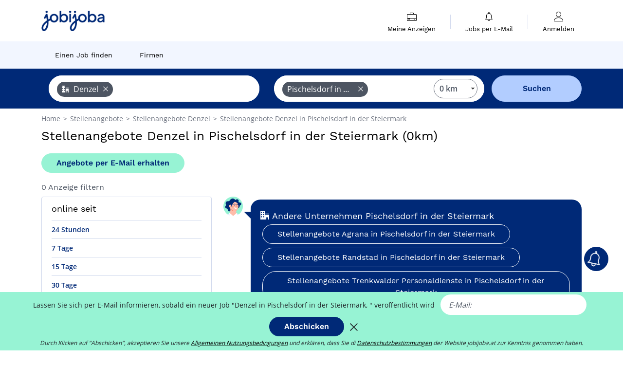

--- FILE ---
content_type: text/html; charset=UTF-8
request_url: https://www.jobijoba.at/suche/Denzel-jobs-in-Pischelsdorf-der-Steiermark
body_size: 8692
content:
<!DOCTYPE html>
<html lang="de-AT">
<head>
    <meta http-equiv="content-type" content="text/html; charset=utf-8"/>
    <link rel="shortcut icon" type="image/x-icon" href="/build/images/favicon.ico"/>
    <link rel="apple-touch-icon" sizes="192x192" href="/build/images/icons/icon-192x192.png"/>
    <title>Jobs Denzel Pischelsdorf in der Steiermark: 0 passende Treffer - Jobijoba.at</title>
    <meta name="description" content="Januar 2026 - Sie wollen Ihre Jobsuche bei Denzel Pischelsdorf in der Steiermark starten? Entdecken Sie 0 freie Stellenangebote bei Denzel Pischelsdorf in der Steiermark. Schnell und bequem zu Ihrem Traumjob mit unserer Datenbank. - Jobijoba Österreich"/>
    <link rel="canonical" href="https://www.jobijoba.at/suche/Denzel-jobs-in-Pischelsdorf-der-Steiermark"/>
    <meta name="theme-color" content="#ffffff">
    <meta name="viewport"
          content="width=device-width, height=device-height, initial-scale=1.0, maximum-scale=1.0, user-scalable=1"/>
    <meta name="robots" content="index, follow">
    <meta name="google" content="nositelinkssearchbox"/>
    <link rel="preconnect" href="https://jobijoba.imgix.net/">
    <link rel="preconnect" href="https://accounts.google.com"/>
    <link rel="preconnect" href="https://www.googletagmanager.com"/>
    <link rel="preconnect" href="https://sdk.privacy-center.org"/>
    <link rel="manifest" type="application/json" href="/manifest.json" crossorigin="use-credentials">
    <link rel="preload" href="/build/fonts/WorkSans-Regular.393cfc4d.woff2" as="font" type="font/woff2" crossorigin="anonymous"/>
    <link rel="preload" href="/build/fonts/WorkSans-SemiBold.02545a07.woff2" as="font" type="font/woff2" crossorigin="anonymous"/>
    <link rel="preload" href="/build/fonts/open-sans-400.dfdc1a4b.woff2" as="font" type="font/woff2" crossorigin="anonymous"/>
    <link rel="preload" href="/build/fonts/icomoon.b9914f7e.woff2" as="font" type="font/woff2" crossorigin="anonymous"/>
    <meta property="og:title" content="Jobs Denzel Pischelsdorf in der Steiermark: 0 passende Treffer - Jobijoba.at">
    <meta property="og:description" content="Januar 2026 - Sie wollen Ihre Jobsuche bei Denzel Pischelsdorf in der Steiermark starten? Entdecken Sie 0 freie Stellenangebote bei Denzel Pischelsdorf in der Steiermark. Schnell und bequem zu Ihrem Traumjob mit unserer Datenbank. - Jobijoba Österreich">
    <meta property="og:url" content="https://www.jobijoba.at/suche/Denzel-jobs-in-Pischelsdorf-der-Steiermark">
    <meta property="og:site_name" content="Jobijoba">
    <meta property="og:image" content="https://www.jobijoba.at/build/images/logo-jobijoba-200x200.jpg">
    <meta property="og:image:type" content="image/jpeg">
    <meta property="og:image:width" content="200">
    <meta property="og:image:height" content="200">
    <meta property="og:locale" content="de_AT">
    <meta property="og:type" content="website">

    <meta property="fb:app_id" content="1486185224954045" />

    <meta name="twitter:card" content="summary" />
    <meta name="twitter:site" content="@JobiJoba_DE" />

                <link rel="stylesheet" href="/build/8543.3e817814.css"><link rel="stylesheet" href="/build/8298.9407c636.css">
    
    <link rel="stylesheet" href="/build/5176.36ebcf9b.css"><link rel="stylesheet" href="/build/results.a9195d6a.css">

    



    <script nonce="Vp2gmZ3wDqJGqZPWHPz8QA==">
                                    
        window.dataLayer = window.dataLayer || [];
        window.dataLayer.push({
            'categoryPage': 'search_results_index',
            'sujetPage': 'search_results',
            'typePage': 'index_company_city',                             'Metier' : '',
                'Domaine' : '',
                'Localite' : 'pischelsdorf in der steiermark',
                'jobCounter' : 0,
                    });
    </script>

    <script nonce="Vp2gmZ3wDqJGqZPWHPz8QA==" type="text/javascript">
        var _paq = window._paq || [];
    </script>

    <!-- Google Tag Manager -->
<script nonce="Vp2gmZ3wDqJGqZPWHPz8QA==">
window.didomiOnReady = window.didomiOnReady || [];
window.didomiOnReady.push(function () {
    (function(w,d,s,l,i){w[l]=w[l]||[];w[l].push({'gtm.start':
        new Date().getTime(),event:'gtm.js'});var f=d.getElementsByTagName(s)[0],
        j=d.createElement(s),dl=l!='dataLayer'?'&l='+l:'';j.async=true;j.src=
        'https://www.googletagmanager.com/gtm.js?id='+i+dl;f.parentNode.insertBefore(j,f);
    })(window,document,'script','dataLayer','GTM-MZGGGQS');
});
</script>
<!-- End Google Tag Manager -->


        </head>
<body>

        
            <header>
    <div id="header-wrapper" class="header-container" itemscope itemtype="http://www.schema.org/SiteNavigationElement">
        <div id="header-navbar-anchor"></div>
        <div class="navbar header-navbar py-0">
            <button type="button" class="header-navbar-menu js-menu">
                <div class="line-1"></div>
                <div class="line-2"></div>
                <div class="line-3"></div>
            </button>
            <div class="container navbar-container">
                <a class="navbar-brand d-flex align-items-center" href="/">
                    <img class="navbar-logo" src="/build/images/logo_jobijoba.png?v2025-01-21" alt="Jobs" title="Jobs" width="255" height="70">
                </a>
                <div class="nav navbar-right navbar-links d-flex align-items-center">
                                        <div class="navbar-links-group">
                                                <div class="navbar-link d-flex flex-md-row flex-lg-column " data-href="/my-search-history" itemprop="url">
                            <span class="navbar-link-icon icon-resume-briefcase"></span>
                            <span class="navbar-link-label" itemprop="name">Meine Anzeigen</span>
                            <span class="border-active"></span>
                        </div>
                        <span class="navbar-link-separator"></span>
                        <div class="navbar-link d-flex flex-md-row flex-lg-column " data-href="/my-alerts" itemprop="url">
                            <span class="navbar-link-icon icon-bell"></span>
                            <span class="navbar-link-label" itemprop="name">Jobs per E-Mail</span>
                            <span class="border-active"></span>
                        </div>
                        <span class="navbar-link-separator"></span>
                        <a class="navbar-link d-flex flex-md-row flex-lg-column " href="/my-profile" rel="nofollow" itemprop="url">
                            <span class="navbar-link-icon icon-user-account"></span>
                            <span class="navbar-link-label" itemprop="name">
                                                                    Anmelden                                                            </span>
                            <span class="border-active"></span>
                        </a>
                    </div>
                </div>
            </div>
                            <button type="button" class="navbar-toggle navbar-search d-sm-block d-md-block d-lg-none">
                    <span class="icon-search"></span>
                </button>
                    </div>

        <div class="header-subnavbar py-0">
            <div class="container subnavbar-container">
                <div class="subnavbar">
                    <div class="subnavbar-links-group d-flex">
                                                                                <a itemprop="url" href="/Stellenanzeigen" 
                                    class="subnavbar-link d-flex align-items-center ">
                                <span itemprop="name">Einen Job finden</span>
                            </a>
                                                                                                                                                                                                                            <a itemprop="url" href="/Unternehmen"
                                    class="subnavbar-link d-flex align-items-center ">
                                    <span itemprop="name">Firmen</span>
                                </a>
                                                                        </div>
                </div>
            </div>
        </div>

    </div>

    </header>
    
        
<div id="form">
    <div id="header-search-box-anchor"></div>
    <div id="header-search-box" class="search-box-common">
        <img alt="" src="/build/images/cover-home.jpg" class="search-box-img d-flex d-lg-none d-xl-none" srcset="/build/images/cover-home-576.jpg 576w, /build/images/cover-home-768.jpg 768w, /build/images/cover-home-992.jpg 992w, /build/images/cover-home-1200.jpg 1200w">
        <div class="container container-searchbox">
            <div id="search-box">
                <div class="clearfix d-flex flex-column flex-lg-row">
                    <div id="form_what" class="suggest col-12 col-lg-5">
                        <div id="form_what_input"
                             data-text="Job?"
                             class="w-100">
                        </div>
                    </div>

                                            <div id="form_where" class="suggest col-12 col-lg-5">
                            <div id="form_where_perimeter">
                                <select id="form_where_perimeter_select" class="ui-multiselect-perimeter">
                                                                            <option value="0" class="perimeter-option" selected>
                                            0 km
                                        </option>
                                                                            <option value="10" class="perimeter-option" >
                                            10 km
                                        </option>
                                                                            <option value="15" class="perimeter-option" >
                                            15 km
                                        </option>
                                                                            <option value="20" class="perimeter-option" >
                                            20 km
                                        </option>
                                                                            <option value="50" class="perimeter-option" >
                                            50 km
                                        </option>
                                                                    </select>
                            </div>
                            <div id="form_where_input" data-text="Wo?" class="w-100"></div>
                        </div>
                    
                    <span id="form_submit_btn" class="search-box-button col-12 col-lg-2">Suchen</span>
                </div>
            </div>
        </div>
    </div>
</div>

    


    
            <div class="container">
                <div id="wo-breadcrumbs" class="c_breadcrumb" itemscope itemtype="http://schema.org/BreadcrumbList">
        <span itemprop="itemListElement" itemscope itemtype="http://schema.org/ListItem">
            <a itemprop="item" href="/" title="Home">
                <span itemprop="name">
                    Home                </span>
                <meta itemprop="position" content="1" />
            </a>
        </span>

                    <span class="wo-separator"> &gt; </span>
            <span itemprop="itemListElement" itemscope itemtype="http://schema.org/ListItem">
                                <a itemprop="item" href="/Stellenanzeigen" title="Stellenangebote">
                                    <span itemprop="name">
                        Stellenangebote
                    </span>
                    <meta itemprop="position" content="2" />
                                </a>
                            </span>
                    <span class="wo-separator"> &gt; </span>
            <span itemprop="itemListElement" itemscope itemtype="http://schema.org/ListItem">
                                <a itemprop="item" href="/suche/Denzel-jobs" title="Stellenangebote Denzel ">
                                    <span itemprop="name">
                        Stellenangebote Denzel 
                    </span>
                    <meta itemprop="position" content="3" />
                                </a>
                            </span>
                    <span class="wo-separator"> &gt; </span>
            <span itemprop="itemListElement" itemscope itemtype="http://schema.org/ListItem">
                                <a itemprop="item" href="/suche/Denzel-jobs-in-Pischelsdorf-der-Steiermark" title="Stellenangebote Denzel in Pischelsdorf in der Steiermark">
                                    <span itemprop="name">
                        Stellenangebote Denzel in Pischelsdorf in der Steiermark
                    </span>
                    <meta itemprop="position" content="4" />
                                </a>
                            </span>
            </div>

        </div>
    
    <div class="container results-container">
        <div class="results-header row">
            <div class="col-12">
                <h1 class="results-h1 jj-text-xlarge">
                    Stellenangebote Denzel in Pischelsdorf in der Steiermark (0km)
                </h1>
                <span class="alert-button button-secondary c_button" data-search-id="" data-origin="top" data-url="https://www.jobijoba.at/alert/create">
                    Angebote per E-Mail erhalten
                </span>
            </div>
        </div>
        <div class="row">
            <div class="filters col-12 col-lg-4">
            <div class="row">
            <div class="col-md-12 clearfix">
                
            </div>
        </div>
        <h2 id="filter-title" class="filter-h2 d-flex justify-content-between jj-text-xsmall">
        0 Anzeige filtern
        <span class="mobile-icon">
            <span class="icon-arrow-down2"></span>
            <span class="icon-arrow-up2"></span>
        </span>
    </h2>
    
        
    <div class="filter-card" id="publication_date">
        <div class="filter-card-header d-flex justify-content-between">
            online seit
            <span class="mobile-icon">
                <span class="icon-arrow-down2"></span>
                <span class="icon-arrow-up2"></span>
            </span>
        </div>
        <div class="filter-card-body">
                                                                    <div class="jj-border">
                                            <div data-href="/query/?what=Denzel&amp;where=Pischelsdorf-der-Steiermark&amp;where_type=city&amp;perimeter=0&amp;period=24_hours" class="filter-link">
                            24 Stunden
                        </div>
                    
                </div>
                                                                    <div class="jj-border">
                                            <div data-href="/query/?what=Denzel&amp;where=Pischelsdorf-der-Steiermark&amp;where_type=city&amp;perimeter=0&amp;period=7_days" class="filter-link">
                            7 Tage
                        </div>
                    
                </div>
                                                                    <div class="jj-border">
                                            <div data-href="/query/?what=Denzel&amp;where=Pischelsdorf-der-Steiermark&amp;where_type=city&amp;perimeter=0&amp;period=15_days" class="filter-link">
                            15 Tage
                        </div>
                    
                </div>
                                                                    <div class="jj-border">
                                            <div data-href="/query/?what=Denzel&amp;where=Pischelsdorf-der-Steiermark&amp;where_type=city&amp;perimeter=0&amp;period=30_days" class="filter-link">
                            30 Tage
                        </div>
                    
                </div>
                    </div>
    </div>
            <div class="filter-card" id="contract_type">
        <div class="filter-card-header d-flex justify-content-between">
            Verträge
            <span class="mobile-icon">
                <span class="icon-arrow-down2"></span>
                <span class="icon-arrow-up2"></span>
            </span>
        </div>
        <div class="filter-card-body">
            
                            <div class="jj-border">
                    <label class="contract-type-label" for="Festanstellung">
                    <input id="Festanstellung" type="checkbox" value="Festanstellung" >
                    <span class="contract-label">
                        Festanstellung
                    </span>
                    </label>
                </div>
                            <div class="jj-border">
                    <label class="contract-type-label" for="Befristet">
                    <input id="Befristet" type="checkbox" value="Befristet" >
                    <span class="contract-label">
                        Befristet
                    </span>
                    </label>
                </div>
                            <div class="jj-border">
                    <label class="contract-type-label" for="Zeitarbeit">
                    <input id="Zeitarbeit" type="checkbox" value="Zeitarbeit" >
                    <span class="contract-label">
                        Zeitarbeit
                    </span>
                    </label>
                </div>
                            <div class="jj-border">
                    <label class="contract-type-label" for="Freie Mitarbeit">
                    <input id="Freie Mitarbeit" type="checkbox" value="Freie Mitarbeit" >
                    <span class="contract-label">
                        Freie Mitarbeit
                    </span>
                    </label>
                </div>
                            <div class="jj-border">
                    <label class="contract-type-label" for="Praktikum">
                    <input id="Praktikum" type="checkbox" value="Praktikum" >
                    <span class="contract-label">
                        Praktikum
                    </span>
                    </label>
                </div>
                            <div class="jj-border">
                    <label class="contract-type-label" for="Trainee">
                    <input id="Trainee" type="checkbox" value="Trainee" >
                    <span class="contract-label">
                        Trainee
                    </span>
                    </label>
                </div>
                            <div class="jj-border">
                    <label class="contract-type-label" for="Ausbildung">
                    <input id="Ausbildung" type="checkbox" value="Ausbildung" >
                    <span class="contract-label">
                        Ausbildung
                    </span>
                    </label>
                </div>
                            <div class="jj-border">
                    <label class="contract-type-label" for="Minijob">
                    <input id="Minijob" type="checkbox" value="Minijob" >
                    <span class="contract-label">
                        Minijob
                    </span>
                    </label>
                </div>
                            <div class="jj-border">
                    <label class="contract-type-label" for="Studentenjob">
                    <input id="Studentenjob" type="checkbox" value="Studentenjob" >
                    <span class="contract-label">
                        Studentenjob
                    </span>
                    </label>
                </div>
                            <div class="jj-border">
                    <label class="contract-type-label" for="Abschlussarbeit">
                    <input id="Abschlussarbeit" type="checkbox" value="Abschlussarbeit" >
                    <span class="contract-label">
                        Abschlussarbeit
                    </span>
                    </label>
                </div>
                        <button id="contract-submit" class="button-outline" type="button" data-target="https://www.jobijoba.at/query/?what=Denzel&amp;where=Pischelsdorf-der-Steiermark&amp;whereType=city&amp;perimeter=0">Bestätigen</button>
        </div>
    </div>


                <div id="filters-anchor"></div>
        <div id="filters-fixed" style="display: none;">
            <div class="filter-card-header">
                <p class="filter-fixed-title">Suchkriterien ändern</p>
            </div>
            <div class="filter-card-body">
                                    <div class="border-top">
                        <a class="filter-link" href="#publication_date">online seit</a>
                    </div>
                                    <div class="border-top">
                        <a class="filter-link" href="#contract_type">Verträge</a>
                    </div>
                            </div>
        </div>
    </div>            <div class="right-column col-12 col-lg-8">
    

    
            

<div class="coach-bubble company">
    <img class="coach" src="/build/images/results/coach.png" alt="coach"/>
    <div class="coach-title">
                                <span class="icon-office"></span>
                                                 Andere Unternehmen Pischelsdorf in der Steiermark

    </div>

            <div class="content jj-text-small">
                                                                        <a class="button-primary btn-link  m-1" href="/suche/Agrana-jobs-in-Pischelsdorf-der-Steiermark">
                            Stellenangebote Agrana in Pischelsdorf in der Steiermark
                        </a>
                                                                                <a class="button-primary btn-link  m-1" href="/suche/Randstad-jobs-in-Pischelsdorf-der-Steiermark">
                            Stellenangebote Randstad in Pischelsdorf in der Steiermark
                        </a>
                                                                                <a class="button-primary btn-link  m-1" href="/suche/Trenkwalder-Personaldienste-jobs-in-Pischelsdorf-der-Steiermark">
                            Stellenangebote Trenkwalder Personaldienste in Pischelsdorf in der Steiermark
                        </a>
                                                        </div>
    </div>
                    

<div class="coach-bubble city">
    <img class="coach" src="/build/images/results/coach.png" alt="coach"/>
    <div class="coach-title">
                    <span class="icon-location"></span>
                                                 Andere Städte bei Denzel

    </div>

            <div class="content jj-text-small">
                                                                        <a class="button-primary btn-link  m-1" href="/suche/Denzel-jobs-in-Wien">
                            Stellenangebote Denzel in Wien
                        </a>
                                                                                <a class="button-primary btn-link  m-1" href="/suche/Denzel-jobs-in-Graz">
                            Stellenangebote Denzel in Graz
                        </a>
                                                                                <a class="button-primary btn-link  m-1" href="/suche/Denzel-jobs-in-Klagenfurt">
                            Stellenangebote Denzel in Klagenfurt
                        </a>
                                                                                <a class="button-primary btn-link  m-1" href="/suche/Denzel-jobs-in-Kainbach">
                            Stellenangebote Denzel in Kainbach
                        </a>
                                                                                <a class="button-primary btn-link  m-1" href="/suche/Denzel-jobs-in-Klosterneuburg">
                            Stellenangebote Denzel in Klosterneuburg
                        </a>
                                                                                <a class="button-primary btn-link  m-1" href="/suche/Denzel-jobs-in-Salzburg">
                            Stellenangebote Denzel in Salzburg
                        </a>
                                                                                <a class="button-primary btn-link  m-1" href="/suche/Denzel-jobs-in-Eisenstadt">
                            Stellenangebote Denzel in Eisenstadt
                        </a>
                                                                                <a class="button-primary btn-link  m-1" href="/suche/Denzel-jobs-in-Wiener-Neustadt">
                            Stellenangebote Denzel in Wiener Neustadt
                        </a>
                                                                                <a class="button-primary btn-link  m-1" href="/suche/Denzel-jobs-in-Perchtoldsdorf">
                            Stellenangebote Denzel in Perchtoldsdorf
                        </a>
                                                                                            </div>
    </div>
        


    

<div class="coach-bubble">
    <img class="coach" src="/build/images/results/coach.png" alt="coach"/>
    <div class="description">
        <div class="widen">
            <div class="coach-title">
                <span class="icon"></span>
                Weiten Sie Ihre Suche aus
            </div>
            <div class="suggestions-links">
                                                                    
    <a class="button-primary m-1"
       href="/suche/Denzel-jobs"
       title="Stellenangebote Denzel"> Stellenangebote Denzel
    </a>

                                                                                                                            
    <a class="button-primary m-1"
       href="/suche/jobs-in-Pischelsdorf-der-Steiermark"
       title="Stellenangebote in Pischelsdorf in der Steiermark"> Stellenangebote in Pischelsdorf in der Steiermark
    </a>

                                                                                                                            
    <a class="button-primary m-1"
       href="/suche/Denzel-jobs-in-Steiermark-land"
       title="Stellenangebote Denzel im Bundesland Steiermark"> Stellenangebote Denzel im Bundesland Steiermark
    </a>

                                                </div>
                        <div>
                            </div>
            <div>
                            </div>
        </div>
    </div>
</div>



    <div id="afscontainer4" class="afs-container"></div>

    <div class="alert-bloc container form-green-background">

    <div class="row">
        <div class="d-none d-md-block col-md-2 px-0">
            <img src="/build/images/results/alert.png" width="100%">
        </div>

        <div class="col-12 col-md-10">
            <div class="row">
                <div class="col-12">
                    <div class="alert-title">Verpassen Sie kein neues Jobangebot mehr!</div>
                                                                                                                                                            
                                        <div class="input-label">Lassen Sie sich per E-Mail informieren, sobald ein neuer Job &quot;Denzel  in Pischelsdorf in der Steiermark, &quot; veröffentlicht wird</div>
                </div>
            </div>

            <form name="search_alert" method="post" action="/alert/create">
            <div class="row">
                <div class="col-12 col-md-8">
                    <input type="email" id="search_alert_email" name="search_alert[email]" required="required" placeholder="E-Mail:" class="input w-100 js-email" />
                    <input type="hidden" id="search_alert_origin" name="search_alert[origin]" value="bottom" />
                </div>
                <div class="col-12 col-md-4">
					<button type="submit" class="button-primary w-100" data-search-id="" data-origin="bottom">
						Bestätigen
                    </button>
                </div>
            </div>
            <div class="form-errors pt-2">
                            </div>
            <input type="hidden" id="search_alert_searchId" name="search_alert[searchId]" /><input type="hidden" id="search_alert_what" name="search_alert[what]" /><input type="hidden" id="search_alert_where" name="search_alert[where]" /><input type="hidden" id="search_alert__token" name="search_alert[_token]" data-controller="csrf-protection" value="acb6.Q5DJUq5U4EzpvmlrLHrb_czeGRtl-LebU-WxB4tvTbk.JdmLDfg50QSh-x1fTiyBiIvqc3QIy4evNdf7bNgMBokz-aYH7T65C6fkLA" /></form>

            <div class="row">
                <div class="col-12">
                    <p class="agreement">Durch Klicken auf "Bestätigen", akzeptieren Sie unsere <span data-href="/agb" class="agreement-link">Allgemeinen Nutzungsbedingungen</span> und erklären, dass Sie di <span data-href="/datenschutzerklarung" class="agreement-link">Datenschutzbestimmungen</span> der Website jobijoba.at zur Kenntnis genommen haben.</p>
                </div>
            </div>
        </div>
    </div>
</div>
    
    
        <div class="faq-container">
    <h2 class="faq-title">Die Jobsuche FAQ</h2>
    <div itemprop="mainEntity" itemscope="" itemtype="https://schema.org/FAQPage">

                
                    <div class="faq-wrapper" itemprop="mainEntity" itemscope="" itemtype="https://schema.org/Question">
    <div class="faq-open">
        <h3 class="faq-question-title" itemprop="name">
            <span class="icon-user-account"></span>
            <span class="hidden-icon">&#128100;</span>
            Wie erstelle ich ein Konto bei Jobijoba und nutze die Plattform zu 100%?
        </h3>
        <span class="arrow icon-arrow-down2 faq-arrow"></span>
    </div>
    <div class="faq-content" itemprop="acceptedAnswer" itemscope="" itemtype="https://schema.org/Answer">
        <p class="mb-0" itemprop="text">Sie können sich ganz einfach registrieren und alle Vorteile von Jobijoba nutzen<br>
            <a class="button-primary faq-button" href="/Login?utm_source=google&utm_medium=organic&utm_campaign=faq" title="Kostenlose Anmeldung">Konto anlegen</a>
        </p>
    </div>
</div>
                    <div class="faq-wrapper" itemprop="mainEntity" itemscope="" itemtype="https://schema.org/Question">
    <div class="faq-open">
        <h3 class="faq-question-title" itemprop="name">
            <span class="icon-home"></span>
            <span class="hidden-icon">&#127968;</span>
            Wie finden Sie dringende Stellenangebote in Ihrer Nähe?
        </h3>
        <span class="arrow icon-arrow-down2 faq-arrow"></span>
    </div>
    <div class="faq-content" itemprop="acceptedAnswer" itemscope="" itemtype="https://schema.org/Answer">
        <p class="mb-0" itemprop="text">Sie können nach Ort, Jobtitel, Unternehmen suchen und entsprechende Vorschläge für Stellenangeboten haben.<br>
            <a class="button-primary faq-button" href="/suche/jobs-Dringend?utm_source=google&utm_medium=organic&utm_campaign=faq" title="Einen Beruf finden">lesen Sie mehr</a>
        </p>
    </div>
</div>
            </div>
</div>
</div>        </div>
    </div>

                
    

    
    

    <script nonce="Vp2gmZ3wDqJGqZPWHPz8QA==">var pageOptions = {
    'pubId' : 'pub-1965867631231057',
    'query' : 'Arbeit,\u0020Einstellungsverfahren\u0020,\u0020Berufsausbildung,\u0020Erstausbildung,\u0020Denzel\u0020arbeit\u0020in\u0020Pischelsdorf\u0020in\u0020der\u0020Steiermark',
    'hl' : "de",
    'adPage': 1,
    'plusOnes': false,
    'sellerRatings': false,
    'fontSizeTitle': 16,
    'fontSizeDescription': 13,
    'colorTitleLink': '#006FBA',
    'colorText': '#696969',
    'colorDomainLink': '#FF2782',
    'detailedAttribution': false,
    'linkTarget' : '_blank'
};

// pub sur les pages de résultats
var adblock1 = {
    'channel' : "7949981646",
    'container' : "afscontainer1"
};

// pub sur les pages de résultats
var adblock2 = {
    'channel' : "5273067249",
    'container' : "afscontainer2"
};

// pub sur les pages de résultats
var adblock3 = {
    'channel' : "5062502808",
    'container' : "afscontainer3"
};

// pub page de resultats 0 resultat
var adblock4 = {
    'channel' : "6558107646",
    'container' : "afscontainer4"
};

// pub landing sea et permaliens
var adblock5 = {
    'channel' : "1903448042",
    'container' : "afscontainer5"
};

// pub sur la page d'offre expirée
var adblock6 = {
    'channel' : "9149898577",
    'container' : "afscontainer6"
};

function displayAdsense() {
    if(document.getElementById(adblock1.container)) {
        _googCsa('ads', pageOptions, adblock1);
    }
    if(document.getElementById(adblock2.container)) {
        _googCsa('ads', pageOptions, adblock2);
    }
    if(document.getElementById(adblock3.container)) {
        _googCsa('ads', pageOptions, adblock3);
    }
    if(document.getElementById(adblock4.container)) {
        _googCsa('ads', pageOptions, adblock4);
    }
    if(document.getElementById(adblock5.container)) {
        _googCsa('ads', pageOptions, adblock5);
    }
    if(document.getElementById(adblock6.container)) {
        _googCsa('ads', pageOptions, adblock6);
    }
}</script>

            <footer>
    <div class="container" id="footer">
        <div class="row">
            <div class="footer col-md-6 col-lg-4 d-none d-lg-block">
                <p class="h6">Jobijoba</p>
                <ul>
                                                                <li><a href="/bewerten-sie-unternehmen" title="Bewertungen Unternehmen">Bewertungen Unternehmen</a></li>
                                    </ul>
            </div>
            <div class="footer col-lg-4 d-none d-lg-block">
                <p class="h6">Stellenangebote finden</p>
                <ul>
                    <li><a href="/Jobs-Beruf" title="Stellenangebote nach Jobtitel">Stellenangebote nach Jobtitel</a></li>
                    <li><a href="/Jobs-Branche" title="Stellenangebote nach Berufsfeld">Stellenangebote nach Berufsfeld</a></li>
                    <li><a href="/Jobs-Unternehmen" title="Stellenangebote nach Firma">Stellenangebote nach Firma</a></li>
                    <li><a href="/Jobs-Ort" title="Stellenangebote nach Ort">Stellenangebote nach Ort</a></li>
                                                        </ul>
            </div>

            <div class="footer col-md-6 col-lg-4 d-none d-lg-block">
                <p class="h6">Kontakt / Partner</p>
                <ul>
                    <li><a href="/kontakt" title="Kontakt" rel="nofollow" target="_blank">Kontakt</a></li>
                                            <li><span class="js-target" data-href="https://forms.monday.com/forms/7d26039b0252d25c4288babd2e32a5c8?r=euc1" title="Veröffentlichen Sie Ihre Angebote auf Jobijoba">Veröffentlichen Sie Ihre Angebote auf Jobijoba</span></li>
                                                        </ul>
            </div>
        </div>
        <hr class="d-none d-lg-block" />
                <div class="row">
            <div class="col-12 corporate">
                <p>
                <span data-href="/impressum" title="" target="_blank">Impressum</span> -
                <span data-href="/agb" title="" target="_blank">Allgemeine Geschäftsbedingungen</span> -
                <span data-href="/datenschutzerklarung" class="gray_arrow" target="_blank">Datenschutzerklärung</span> -
                <span id="didomi-preferences" class="link">Meine Cookies verwalten</span> -
                <a href="https://www.hellowork-group.com/fr/legal/declaration-accessibilite-jobijoba/" rel="nofollow" target="_blank">Barrierefreiheit: Nicht konform</a>
                </p>
                <p>© 2026 Jobijoba - Alle Rechte vorbehalten</p>
                            </div>
        </div>
    </div>
</footer>
<div id="dialog" class="modal fade" style="" tabindex="-1">
    <div class="modal-dialog">
        <div class="modal-content">
            <div class="modal-header ">
                <button type="button" class="close d-flex justify-content-center align-items-center" data-dismiss="modal" aria-hidden="true"><span class="icon icon-close-thin"></span></button>
                <div class="modal-title text-center" style="">
                    <span class="title"></span>
                </div>
            </div>
            <div class="modal-body px-4">
                
            </div>
        </div>
    </div>
</div>


    
<div class="bottom-banners fixed-bottom w-100 p-0">
    
    
            <div id="alert-bell-button-wrapper">
    <div id="alert-bell-button" data-search-id="" data-origin="bell">
        <span class="icon-bell"></span>
        <span id="text-alert-button">E-Mail Alert anlegen</span>
    </div>
</div>            <div id="alert-sticky-banner-wrapper" class="form-green-background">
        <form name="search_alert" method="post" action="/alert/create">
        <div class="justify-content-center">
                <span class="text">
                                                                                                                                        
                                        Lassen Sie sich per E-Mail informieren, sobald ein neuer Job &quot;Denzel  in Pischelsdorf in der Steiermark, &quot; veröffentlicht wird
                </span>

            <input type="email" id="search_alert_email" name="search_alert[email]" required="required" placeholder="E-Mail:" class="input mx-2" />
            <input type="hidden" id="search_alert_origin" name="search_alert[origin]" value="sticky-bottom" />

            <button type="submit" class="button-primary mx-2" data-search-id="" data-origin="sticky-bottom">
                Abschicken
            </button>
            <span class="icon-close-thin align-middle"></span>
        </div>
        <div class="form-errors d-flex justify-content-center">
                    </div>

        <input type="hidden" id="search_alert_searchId" name="search_alert[searchId]" /><input type="hidden" id="search_alert_what" name="search_alert[what]" /><input type="hidden" id="search_alert_where" name="search_alert[where]" /><input type="hidden" id="search_alert__token" name="search_alert[_token]" data-controller="csrf-protection" value="a3741aea1ccdadd5303.UoBdkVuGQ_blhhPNlUIs5ikfqUOnAviFHI5fWX8V2Js.NMkfzg3rcr6tw2f59xR2k24rwyzKMcixerwVMix2k6si6TLEGOwasavcVg" /></form>

        <span class="help">Durch Klicken auf "Abschicken", akzeptieren Sie unsere <span data-href="/agb" class="agreement-link">Allgemeinen Nutzungsbedingungen</span> und erklären, dass Sie di <span data-href="/datenschutzerklarung" class="agreement-link">Datenschutzbestimmungen</span> der Website jobijoba.at zur Kenntnis genommen haben.</span>
    </div>
    
    </div>

        <script src="/build/runtime.9e590afe.js" defer nonce="Vp2gmZ3wDqJGqZPWHPz8QA=="></script><script src="/build/4692.d0237668.js" defer nonce="Vp2gmZ3wDqJGqZPWHPz8QA=="></script><script src="/build/6518.d34509bc.js" defer nonce="Vp2gmZ3wDqJGqZPWHPz8QA=="></script><script src="/build/7709.53166354.js" defer nonce="Vp2gmZ3wDqJGqZPWHPz8QA=="></script><script src="/build/app.6a23fe16.js" defer nonce="Vp2gmZ3wDqJGqZPWHPz8QA=="></script>
    <script src="/build/2779.82d75603.js" defer nonce="Vp2gmZ3wDqJGqZPWHPz8QA=="></script><script src="/build/9541.249111d9.js" defer nonce="Vp2gmZ3wDqJGqZPWHPz8QA=="></script><script src="/build/899.bedf921d.js" defer nonce="Vp2gmZ3wDqJGqZPWHPz8QA=="></script><script src="/build/8102.0d48aeaf.js" defer nonce="Vp2gmZ3wDqJGqZPWHPz8QA=="></script><script src="/build/2772.1744639b.js" defer nonce="Vp2gmZ3wDqJGqZPWHPz8QA=="></script><script src="/build/8298.19c9f87c.js" defer nonce="Vp2gmZ3wDqJGqZPWHPz8QA=="></script><script src="/build/base.6633161f.js" defer nonce="Vp2gmZ3wDqJGqZPWHPz8QA=="></script>

    <script src="/build/9012.781771f8.js" defer nonce="Vp2gmZ3wDqJGqZPWHPz8QA=="></script><script src="/build/results.cad73e9a.js" defer nonce="Vp2gmZ3wDqJGqZPWHPz8QA=="></script>

<script nonce="Vp2gmZ3wDqJGqZPWHPz8QA==">
    var rootUrl = "/";
    var LOGPAGEHASH = "";

    var isUserLogged = false;

    window.addEventListener("DOMContentLoaded", function () {
        window.sentry.withScope(scope => scope.setTransactionName("search_results_index"));
        window.sentry.setTag("domain", "jobijoba.at");
        window.sentry.setTag("deviceType", "computer");
    });
</script>

<script nonce="Vp2gmZ3wDqJGqZPWHPz8QA==">
    if ('serviceWorker' in navigator) {
        window.addEventListener('load', function () {
            navigator.serviceWorker.register('/service-worker.js', {scope: '/'}).then((reg) => {
            }).catch((error) => {
            });
        });
    }
    window.displayGSI = function () {
                google.accounts.id.initialize({
            client_id: '594096631433-4ifj4t5nk4racutp8bvhprnm325m8bih.apps.googleusercontent.com',
            auto_select: window.Didomi.getUserStatus().purposes.global.disabled.length !== 0,
            callback: function (data) {
                $.post(rootUrl + "sign_in_google_one_tap", {
                    'credential': data.credential,
                    'callback_uri': "https://www.jobijoba.at/suche/Denzel-jobs-in-Pischelsdorf-der-Steiermark"
                }, function (response) {
                    window.location.href = JSON.parse(response).callback_url;
                });
            }
        });
        google.accounts.id.prompt();
            };
</script>

    <script nonce="Vp2gmZ3wDqJGqZPWHPz8QA==">
                function addWhatTagsInput() {
                $("#form_what_input").tagsinput("add", {
            libelle: "Denzel",
            url: "Denzel",
            type: "company",
                    icon: "office",
                });
        }

    function addWhereTagsInput() {
        $("#form_where_input").tagsinput("add", {
            libelle: "Pischelsdorf\u0020in\u0020der\u0020Steiermark",
            url: "Pischelsdorf\u002Dder\u002DSteiermark",
            type: "city",
        });
    }

        </script>
    <script nonce="Vp2gmZ3wDqJGqZPWHPz8QA==">
        window.addEventListener("DOMContentLoaded", function () {
            

if (document.readyState == 'loading') {
    window.addEventListener('DOMContentLoaded', inlineAdsTracking)
} else {
    inlineAdsTracking()
}

function inlineAdsTracking() {
    window.dataLayer = window.dataLayer || [];
    window.dataLayer.push({
        'event': 'impressionLoad',
        'ecommerce': {
            'currencyCode': 'EUR',
            'impressions': []
        }
    });
}
        });
        </script>
    <script nonce="Vp2gmZ3wDqJGqZPWHPz8QA==">
        window.addEventListener("DOMContentLoaded", function () {
            
        });
        </script>
    <script nonce="Vp2gmZ3wDqJGqZPWHPz8QA==">
        window.addEventListener("DOMContentLoaded", function () {
            


        });
        </script>

<script nonce="Vp2gmZ3wDqJGqZPWHPz8QA==" type="text/javascript">
    window.didomiConfig = {
        links: {
            privacy: 'https://www.jobijoba.at/datenschutzerklarung'
        },
        languages: {
            enabled: ['de']
        }
    };
</script>
<script nonce="Vp2gmZ3wDqJGqZPWHPz8QA==" type="text/javascript">window.gdprAppliesGlobally=false;(function(){(function(e,r){var t=document.createElement("link");t.rel="preconnect";t.as="script";var n=document.createElement("link");n.rel="dns-prefetch";n.as="script";var i=document.createElement("link");i.rel="preload";i.as="script";var o=document.createElement("script");o.id="spcloader";o.type="text/javascript";o["async"]=true;o.charset="utf-8";var a="https://sdk.privacy-center.org/"+e+"/loader.js?target_type=notice&target="+r;if(window.didomiConfig&&window.didomiConfig.user){var c=window.didomiConfig.user;var s=c.country;var d=c.region;if(s){a=a+"&country="+s;if(d){a=a+"&region="+d}}}t.href="https://sdk.privacy-center.org/";n.href="https://sdk.privacy-center.org/";i.href=a;o.src=a;var p=document.getElementsByTagName("script")[0];p.parentNode.insertBefore(t,p);p.parentNode.insertBefore(n,p);p.parentNode.insertBefore(i,p);p.parentNode.insertBefore(o,p)})("10db4368-5eb3-42cd-a875-91b80381831b","66JWg68F")})();</script>
</body>
</html>
